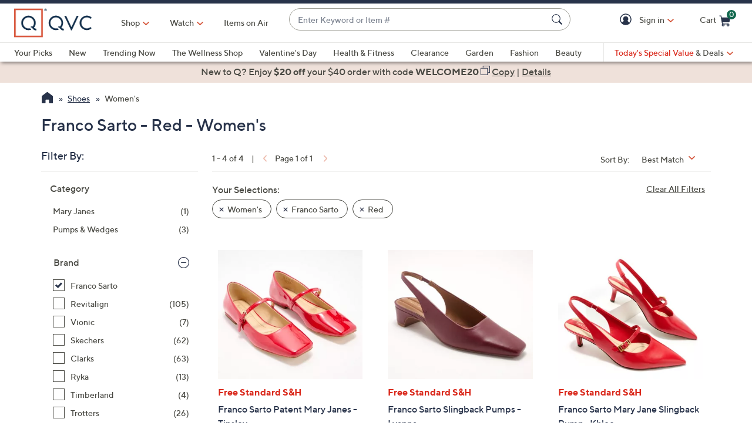

--- FILE ---
content_type: text/javascript; charset=utf-8
request_url: https://app.link/_r?sdk=web2.86.5&branch_key=key_live_nEkZQDuMhVduEieXjJYAfofbuzf0yGoe&callback=branch_callback__0
body_size: 70
content:
/**/ typeof branch_callback__0 === 'function' && branch_callback__0("1542707933795643306");

--- FILE ---
content_type: text/javascript; charset=utf-8
request_url: https://app.link/_r?sdk=web2.86.5&branch_key=key_live_kdsXO58ZZrQsaxYGNsmWcoghutb0B538&callback=branch_callback__0
body_size: 72
content:
/**/ typeof branch_callback__0 === 'function' && branch_callback__0("1542707933578240687");